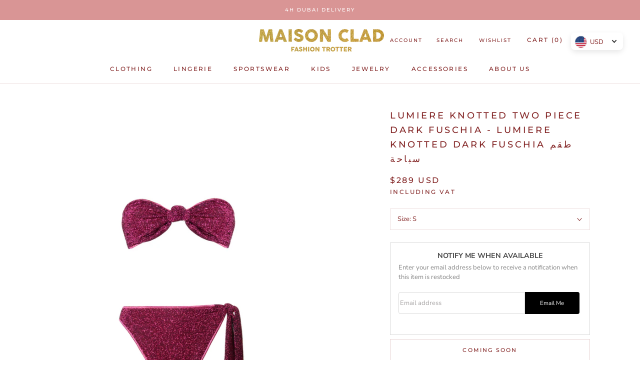

--- FILE ---
content_type: text/javascript
request_url: https://maisonclad.com/cdn/shop/t/50/assets/custom.js?v=135441191124192356341685192200
body_size: -644
content:
if(window.innerWidth>767){const gridCells=document.querySelectorAll(".ProductList .Grid__Cell");let maxHeight=0;gridCells.forEach(cell=>{const cellHeight=cell.offsetHeight;cellHeight>maxHeight&&(maxHeight=cellHeight)}),gridCells.forEach(cell=>{cell.style.height=maxHeight+"px"})}
//# sourceMappingURL=/cdn/shop/t/50/assets/custom.js.map?v=135441191124192356341685192200


--- FILE ---
content_type: image/svg+xml
request_url: https://maisonclad.com/cdn/shop/t/50/assets/cursor-zoom-in.svg?v=159019302930168340031616593849
body_size: -542
content:
<svg width="35" height="35" viewBox="0 0 35 35" xmlns="http://www.w3.org/2000/svg">
  <g fill="none" fill-rule="nonzero">
    <circle fill="#ffffff" cx="17.5" cy="17.5" r="17.5"/>
    <path fill="#802020" d="M24 18h-6v6h-1v-6h-6v-1h6v-6h1v6h6"/>
  </g>
</svg>